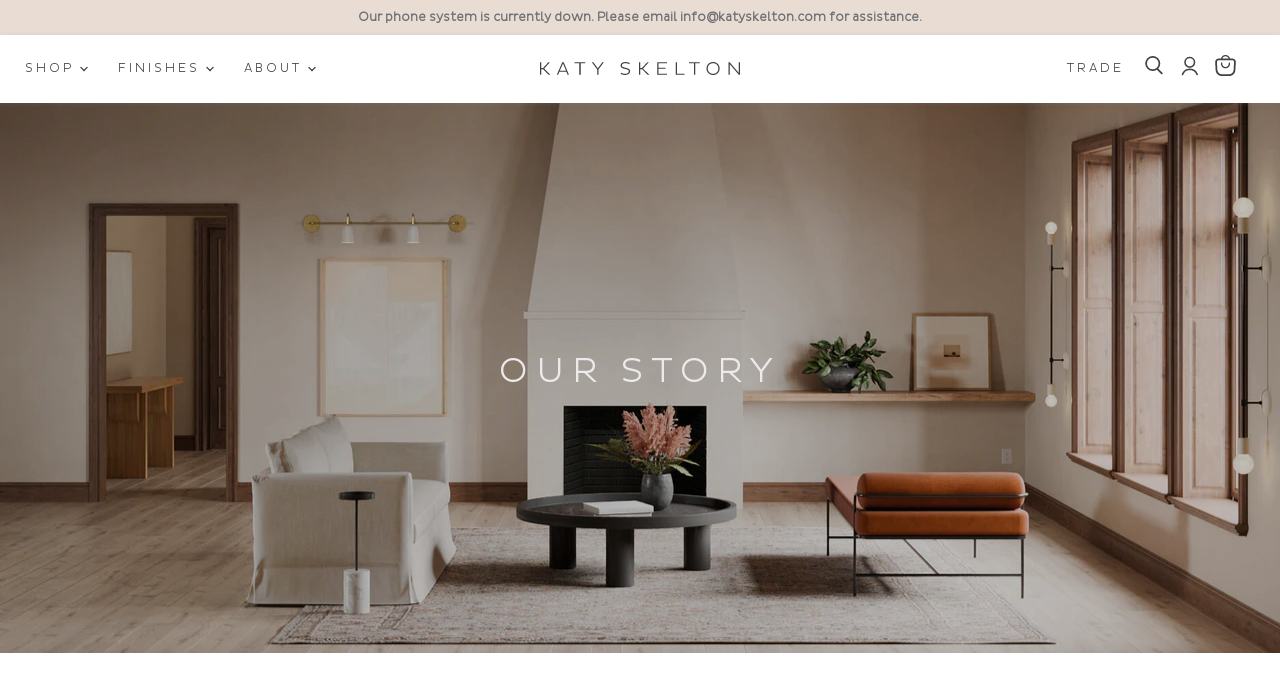

--- FILE ---
content_type: text/css
request_url: https://katyskelton.com/cdn/shop/t/2/assets/katyskeltoncustom.css?v=24481090127617330331683541756
body_size: 3739
content:
@font-face{font-family:Pluto;src:url(/cdn/shop/files/PlutoSansLight.woff2?v=1673623723) format("woff2"),url(/cdn/shop/files/PlutoSansLight.woff?v=1673623734) format("woff")}h1,h2,h3,h4,h5,h6{font-family:Pluto!important}.spr-header-title,.product-recently-viewed__heading,.product-section--title,.shoppable-image__section-heading,.image-with-text__section-heading,.custom-html--container .home-section--title,.custom-liquid--container .home-section--title{font-family:acumin-pro-extra-condensed,sans-serif!important}.age-gate__confirm_btn,.spr-summary-actions-newreview,.shopify-payment-button .shopify-payment-button__button--unbranded,.smart-payment-enabled .product-form--atc-button,.product-form--atc-button,.utils-sortby--modal-button,.live-search-button,.article--excerpt-wrapper--featured .article--excerpt-button,.order-page__atc-button,.shopify-challenge__container .btn,.pxs-image-with-text-button,.slideshow-slide__button--secondary,.slideshow-slide__button--primary,.page__content button,.image-with-text__button,.countdown-timer__caption-button.countdown-timer__caption-button--secondary,.countdown-timer__caption-button.countdown-timer__caption-button--primary,.button-secondary,.button-primary,.productgrid--no-results-button{font-family:Pluto!important}.mobile-nav-content .navmenu-depth-1>.navmenu-item>.navmenu-link,.mobile-nav-primary-content .navmenu-depth-1>.navmenu-item>.navmenu-link,.navmenu-meganav.navmenu-meganav--desktop .navmenu-item-text,.site-navigation .navmenu-depth-1>li>a,.site-navigation a,.site-navigation summary,.site-header-actions{font-family:Pluto!important}.spr-header-title,.product-recently-viewed__heading,.product-section--title,.home-section--title,.shoppable-image__section-heading,.image-with-text__section-heading,.custom-html--container .home-section--title,.custom-liquid--container .home-section--title{font-size:26px}.image-with-text__heading{font-size:26px;font-family:acumin-pro-extra-condensed,sans-serif!important;letter-spacing:2.6}.button-secondary,.button-primary{border-radius:0}.subcollections-list__content[data-subcollections-layout=menu] .subcollections-menu__menu-items h2,h6,.highlights-banner__heading,h5,h4,.featured-collection__title-card-heading,h3,h2,.slideshow-slide__heading,h1,.age-gate__heading{letter-spacing:.225em}.age-gate__confirm_btn,.spr-summary-actions-newreview,.shopify-payment-button .shopify-payment-button__button--unbranded,.smart-payment-enabled .product-form--atc-button,.product-form--atc-button,.utils-sortby--modal-button,.live-search-button,.article--excerpt-wrapper--featured .article--excerpt-button,.order-page__atc-button,.shopify-challenge__container .btn,.pxs-image-with-text-button,.slideshow-slide__button--secondary,.slideshow-slide__button--primary,.page__content button,.image-with-text__button,.countdown-timer__caption-button.countdown-timer__caption-button--secondary,.countdown-timer__caption-button.countdown-timer__caption-button--primary,.button-secondary,.button-primary,.productgrid--no-results-button{border-radius:0}.contact-form-button,.newsletter .button-primary{font-size:var(--font-size-button-medium);padding:.75rem 1.125rem;letter-spacing:.25em}@media screen and (min-width: 1080px){.promo-mosaic--inner.promo-mosaic--layout-3 .promo-block--index-1 .promo-block--button{font-size:var(--font-size-button-medium);padding:.75rem 1.125rem;letter-spacing:.25em;margin-top:1.7578125rem}}form[data-payment-terms-target]{display:none!important}.complementary-product,.productitem,.product-compare-drawer__item,.product-compare-drawer__item-placeholder,.disclosure-list,.cart-item,.article--excerpt-wrapper,.account-address,.pxs-map-card,.pxs-map-section-layout-x-outside-left .pxs-map-card-wrapper,.pxs-map-section-layout-x-outside-right .pxs-map-card-wrapper,.pxs-map-wrapper,.testimonial,.twitter--inner:not(.flickity-enabled),.twitter--inner .flickity-slider,.hotspot__tooltip-wrapper,.menulist-inner,.featured-product__container .featured-product--inner,.subcollections-list__content[data-subcollections-layout=menu] .subcollections-menu__item,.product-compare__product-card-placeholder,#shopify-product-reviews{box-shadow:none}*{scroll-margin-top:30px}.site-main{overflow-x:initial}.site-main .pxs-image-with-text-section:first-child{margin-top:0;margin-left:0;margin-right:0;padding:0;min-width:100%}.rte a{text-decoration:underline}.rte .button-primary{color:#fff!important;text-decoration:none}.site-navigation .navmenu-link-depth-1:focus,.site-navigation .site-header-account-link a:focus,a:focus{outline:none!important}.site-header-cart--count:after{padding:3px 3px 3px 5px;font-weight:700;font-size:12px}.spr-form .spr-form-input-text:not(.live-search-form-field):focus,.spr-form .spr-form-input-email:not(.live-search-form-field):focus,.spr-form .spr-form-input-textarea:not(.live-search-form-field):focus,.form-field-input:not(.live-search-form-field):focus{box-shadow:none}@media only screen and (min-width: 1024px){.site-navigation{padding:0}.site-header-main{align-items:center;padding:5px 10px 6px}.site-header--full-width{width:100%!important}.site-navigation .navmenu-depth-1{flex-wrap:nowrap;white-space:nowrap;width:calc(50% - 100px);flex:1 0}a.site-logo{height:57px;display:flex;align-items:center;margin-right:0}a.site-logo svg{width:100%}.nav-right{display:flex;width:calc(50% - 100px)}.site-header-logo{margin-right:0}.site-header-main-content{margin-right:15px}.site-header-right{height:57px;position:relative;top:-3px}.site-navigation-wrapper .site-header-actions a{opacity:1}.site-navigation-wrapper .site-header-actions{margin:0 0 0 20px;display:flex}.site-header-cart svg{height:21px;width:21px}.site-header-actions__account-link{margin-right:5px;height:20px}.site-header_account-link-anchor{opacity:1}.site-header-cart{position:relative;right:0;height:57px;top:0;bottom:0;margin-top:0!important}.site-header-cart--button{height:42px;width:42px}.site-navigation .site-navigation__secondary-menu .navmenu-item{opacity:1}.site-header-main-content{justify-content:space-between}.site-navigation .navmenu-link-depth-1,.site-navigation a.navmenu-link-depth-1{font-size:12px!important}.site-navigation .navmenu-depth-1{flex-wrap:nowrap;white-space:nowrap}.announcement-bar{padding:10px 0;font-family:Pluto!important;font-size:12px}.utility-bar__content{display:block}.utility-bar__content-left{justify-content:flex-end}.utility-bar__content-left a{margin-left:1.25rem;margin-right:0;text-transform:uppercase;letter-spacing:.15em}.featured-collection__content[data-layout=grid]{display:grid;padding:0;grid-template-columns:repeat(4,1fr)}.site-navigation-wrapper{display:block!important}.navmenu-meganav--desktop .navmenu-meganav-standard__wrapper .navmenu-meganav-standard__items{display:flex;flex-direction:column;flex-wrap:wrap;height:280px;grid-gap:15px}.navmenu-meganav--desktop .navmenu-meganav-standard__wrapper .navmenu-link{font-size:13px}.site-navigation a:not([href]){cursor:default}.navmenu-meganav-wrapper .navmenu-item.last{padding-top:20px}.navmenu-item:first-child .navmenu-meganav--desktop .navmenu-meganav-standard__wrapper .navmenu-meganav-standard__item{max-width:200px;white-space:normal}}.productgrid--no-results,.blog--no-results{margin-top:90px}.productgrid--no-results h2,.blog--no-results{font-size:16px}.live-search{display:none}@media screen and (min-width: 1024px){.site-header-sticky--scrolled .site-header-menu-toggle{display:none}.site-header-sticky--scrolled .site-header-main-content{margin-left:15px}.site-navigation-wrapper{margin-top:0!important}.site-header-sticky--scrolled .site-navigation-wrapper{margin-top:0!important;width:auto;display:block}.site-header-sticky--scrolled .navmenu-submenu{min-width:calc(100% + 50px);left:-25px;overflow:hidden}.navmenu-meganav-wrapper{overflow:hidden}}@media screen and (max-width: 1023px){.site-header-main{display:flex}.site-header-main-content{flex:1 0}.site-navigation-wrapper{display:block;width:100%}.site-navigation{padding:0}.site-navigation .navmenu-depth-1{display:none}.site-header-logo{max-width:none;display:flex}.site-logo{display:flex!important}.site-logo svg{width:150px}.site-header-cart{justify-content:flex-end}}@media screen and (max-width: 1023px) and (min-width: 720px){.site-header-logo{flex:1 0;justify-content:center;margin:0}.site-header-right{display:flex}.site-header-right .site-header-actions{display:flex;margin-top:0}.site-header-right .site-header-actions__account-link{margin-right:0}.site-header-menu-toggle--button{width:105px}}@media screen and (max-width: 1023px) and (max-width: 720px){.site-header-right .site-header-actions{display:none!important}.site-header-cart{width:76px}.site-header-main{padding-top:4px;padding-bottom:4px}.site-header-menu-toggle,.site-header-mobile-search-button,.site-header-cart{position:absolute;top:4px}}.collection-list__container .featured-collection__title-card{padding-bottom:100%}.collection-list__container .featured-collection__title-card-outer{position:absolute}.collection-list__content[data-layout=grid]{grid-column-gap:50px;column-gap:50px}.collection-list__container{margin:50px auto}.featured-collection__title-card-pre-heading{font-family:acumin-pro-extra-condensed,sans-serif!important;text-transform:uppercase;font-size:18px;letter-spacing:1.2px}.featured-collection__title-card-heading{font-family:Pluto!important}.shoppable-image--full-width-image .shoppable-image__text-box-wrapper{padding:10px 0 0}.shoppable-image--full-width-image .shoppable-image__section-content-wrapper{padding-bottom:50px;padding-top:40px}.image-text-column{padding-top:50px;padding-bottom:30px}.image-text-column .image-with-text__container{display:flex;flex-wrap:wrap;flex-direction:column;align-content:center;max-width:550px;margin:0 auto}.image-text-column .image-with-text__image-wrapper{width:50%;margin:0 auto}.image-text-column .image-with-text__content{width:100%}@media screen and (min-width: 720px){.image-with-text.no-section-heading{margin-top:60px}.image-with-text.wide-image .image-with-text__image-wrapper{width:60%}.image-with-text.wide-image .image-with-text__content{width:40%}}.collection-video{position:relative}.collection-filters__filter-list-item.unavailibletag{display:none}.collection-video-overlay{position:absolute;z-index:1;top:0;left:0;width:100%;height:100%;background-color:#0003;color:#fff;text-align:center;display:flex;justify-content:center;align-items:center;flex-wrap:wrap;align-content:center}.collection-video-overlay .collection--title{flex:1 0 100%;color:#fff}.productitem{border-color:#6d6e71;padding:0;border-width:.5px}.productitem--info{text-align:center;padding:10px 0}.productitem--title{letter-spacing:2.5px;text-transform:uppercase}.productitem--image img{width:100%;min-height:calc(100% + 1px)}.productitem:hover{box-shadow:none}.producttag{position:absolute;top:-15.5px;right:25px;background-color:#6d6e71;z-index:10;color:#fff;min-width:80px;padding:0 7px 3px;transform:rotate(-90deg);font-family:acumin-pro-extra-condensed,sans-serif!important;font-style:normal;font-size:24px;letter-spacing:1.5px;text-transform:uppercase;text-align:center;transform-origin:right;line-height:27px}.producttag:before{content:"";position:absolute;z-index:2;left:-25px;bottom:5px;border-left:15px solid #6d6e71;border-right:15px solid #6d6e71;border-bottom:20px solid transparent;transform:rotate(90deg)}@media screen and (min-width: 860px){.productgrid--sidebar{align-self:start;position:sticky;top:140px}.template-collection .site-main{overflow-x:initial}}.tab-panel .download{display:block}.tab-panel .download:first-of-type{margin-top:10px}.product-gallery--expand{bottom:20px}.template-product .promo-grid--container h2{font-family:acumin-pro-extra-condensed,sans-serif!important;text-transform:uppercase;color:#212030;font-size:30px;letter-spacing:2.2px;position:relative;margin:50px auto 40px;width:fit-content}.template-product .promo-grid--container h2:after{content:"";position:absolute;display:block;height:1px;width:60%;left:20%;bottom:-10px;background-color:#212030}label[for=custom-height]{font-weight:700;display:block;font-size:.8203125rem;margin-bottom:10px}input#custom-height{border:1px solid #edeaeb;padding:6px;border-radius:3px;font-family:Karla;font-size:.8203125rem}input#custom-height:focus-within{outline:none;background-color:#4140420f;border-color:#414042}input#custom-height:active{outline:none;background-color:#4140420f;border-color:#414042}input#custom-height:not(:placeholder-shown){outline:none;background-color:#4140420f;border-color:#414042}@media screen and (min-width: 720px){.product__container{width:90%}.template-product .promo-grid--inner{grid-gap:40px;margin-bottom:150px;padding:0 25px}}.product-description{border:1px solid rgba(0,0,0,.3);border-radius:3px}.rte .tabs{margin-top:0;gap:0;border-bottom:none}.rte .tabs .grouped-content-trigger{background-color:#eee;text-align:center;flex:1 0;padding:10px 0;font-size:14px;font-weight:400}.rte .tabs .grouped-content-trigger.active{background-color:#fff;font-weight:800}.rte .tabs-content>li{padding:0 25px}.rte .tabs .grouped-content-trigger:after{border-bottom-width:1px;bottom:0}.rte .tabs .grouped-content-trigger.active:after{border-bottom-color:transparent}span.money,div.money{font-family:acumin-pro-extra-condensed,sans-serif!important;font-style:normal;font-size:18px}body.template-cart span.money,div.money{font-size:26px;font-family:acumin-pro-extra-condensed,sans-serif!important}.template-product span.money{font-size:30px}.atc--product-details--price-value.money{font-size:15px!important;font-family:Karla,sans-serif!important}.atc-subtotal--price.money{font-size:20.5px!important;font-family:Karla,sans-serif!important}body.template-cart .cart-item--content-price span.money{font-family:Karla,sans-serif!important;font-style:normal;font-size:.8203125rem!important}.additional-checkout-buttons{display:none!important}.availability-tag{font-size:12px}.share-buttons .share-buttons--pinterest:before{background-color:#41404226}.share-buttons .share-buttons--pinterest{color:#414042}.page-masthead{border-top:1px solid #414042;border-bottom:1px solid #414042;padding-top:60px;padding-bottom:50px;width:75%;max-width:850px;margin-bottom:70px}.page-content-trade{margin-top:30px;margin-bottom:30px}.trade-page-content{max-width:1030px;margin:0 auto;padding:0 15px}.form-field{display:flex;flex-direction:column}.form-field-title{order:-1}.trade-page-content .form-fields-columns{display:flex;flex-direction:column;height:600px;flex-wrap:wrap}.trade-page-content .form-fields-columns a{color:currentColor}.trade-page-content .form-fields-columns p{margin-top:0;margin-bottom:0}@media screen and (min-width: 721px){.trade-page-content .form-fields-columns .form-field--half{margin:0 10px 15px;float:none;width:calc(50% - 20px)}}@media screen and (max-width: 720px){.trade-page-content .form-fields-columns .form-field--half{margin:0 10px 15px}}.form-field-title:not([for=footer_newsletter_email]){display:block;margin-bottom:5px;position:relative;transform:none;top:0;left:0;font-family:acumin-pro-extra-condensed,sans-serif!important;text-transform:uppercase;color:#212030;font-size:18px;letter-spacing:1.2px}.form-field-input:not(#footer_newsletter_email){padding:.375rem .625rem;border:1px solid #212030;border-radius:0}.form-field-input:not(.live-search-form-field):hover{border-color:#835830}.form-action-row{display:flex;justify-content:center}.form-action-row--helper{flex:1 0;align-self:center}.form-action-row--helper a{text-decoration:underline}.trade-page-content select{width:100%;padding:0 .625rem;height:31.25px;border-radius:0;border:1px solid #212030;font-family:Karla,sans-serif}select:focus-within{outline:none}.contact-message{border:1px solid #E8DCD3!important;text-align:center;margin-bottom:30px!important;background-color:#e8dcd3!important;color:#6d6e71!important}.combuttonwrapper a{margin:0 auto 70px;display:block;width:fit-content}.no-js .form-field-input:not(.form-field-textarea)+.form-field-title,.form-field-input:not(.form-field-textarea):focus+.form-field-title,.form-field-input:not(.form-field-textarea).form-field-filled+.form-field-title{top:0%!important;transform:translateY(0)!important;font-size:18px!important}.no-js .form-field-textarea+.form-field-title,.form-field-textarea:focus+.form-field-title,.form-field-textarea.form-field-filled+.form-field-title{top:0%!important;transform:translateY(0)!important;font-size:18px!important}.form-field-input:not(.form-field-textarea):focus+.form-field-title[for=footer_newsletter_email]{top:20%!important;transform:translateY(20%)!important;font-size:.8125rem!important}@media screen and (max-width: 720px){.page-masthead.trade{border-top:1px solid #414042;border-bottom:1px solid #414042;padding-top:30px;padding-bottom:20px;width:90%;max-width:850px;margin-bottom:45px}.trade-page-content .form-fields-columns{height:auto}.form-fields-columns .form-field--half{width:calc(100% - 20px)}}.bloglinks--inner{display:flex;max-width:1250px;padding:0 15px;margin:70px auto 55px}.bloglinks--item{flex:1 0;background-color:#414042;border-radius:50%;margin:0 20px;width:calc(25% - 40px);position:relative;border:1px solid transparent}.bloglinks--item:hover{border:1px solid #414042;background-color:#fff}.bloglinks--link{color:#fff;text-decoration:none;padding-bottom:100%;display:block}.bloglinks--link h6{color:#fff;position:absolute;top:50%;left:50%;transform:translate(-50%,-50%);text-align:center;width:100%;padding:0 10px;font-size:24px}.bloglinks--item:hover h6{color:#414042}@media screen and (max-width: 1023px){.bloglinks--link h6{font-size:20px}.bloglinks--item{margin:0 10px;width:calc(25% - 20px)}}@media screen and (max-width: 650px){.bloglinks--inner{display:flex;max-width:1250px;padding:0 10px;margin:50px auto 0;flex-wrap:wrap}.bloglinks--item{flex:auto;background-color:#414042;border-radius:50%;margin:0 10px 20px;width:calc(50% - 20px);position:relative;border:1px solid transparent}.bloglinks--link h6{font-size:20px}}.article--inner{max-width:none}.article--content.rte{max-width:700px;margin:0 auto}.article--title--wrapper{border-top:1px solid #414042;border-bottom:1px solid #414042;display:flex;justify-content:center;padding:50px 15px;margin-bottom:50px;align-items:center}.article--title--flex{flex:1 0;text-align:center;margin-top:0;margin-bottom:0;padding:20px 180px}.article--title--flex:nth-child(2){border-left:1px solid #414042;font-family:acumin-pro-extra-condensed,sans-serif!important;text-transform:uppercase;font-size:28px;letter-spacing:1.2px}.article--pagination{border-top:1px solid #414042;padding-top:100px;display:flex;flex-wrap:wrap;font-family:acumin-pro-extra-condensed,sans-serif!important;text-transform:uppercase;letter-spacing:1.2px;font-size:28px}.article--pagination:before{display:none}.article--pagination .all-posts{flex:1 0 100%;text-align:center;margin-bottom:100px;text-decoration:none;color:#414042}.article--pagination .article--pagination-item-left,.article--pagination .article--pagination-item-right{display:block;max-width:none;flex:1 0 50%;font-size:28px;font-weight:400;padding:15px 30px}.article--pagination .article--pagination-item-left span,.article--pagination .article--pagination-item-right span{font-size:28px;font-weight:400}.article--pagination .article--pagination-item-right{border-left:1px solid #414042;text-align:left}.article--pagination-item-left{text-align:right}.article--pagination a[href=""]{opacity:.5;cursor:not-allowed}@media screen and (max-width: 1250px){.article--title--flex{padding:20px 100px}}@media screen and (max-width: 1000px){.article--title--flex{padding:20px}.rte img{margin:50px auto!important}}@media screen and (max-width: 600px){.article--title--flex{padding:20px}.article--title--wrapper{flex-wrap:wrap}.article--title--flex{flex:1 0 100%}.article--title--flex:nth-child(2){border-left:none;position:relative}.article--title--flex:nth-child(2):before{position:absolute;top:0;left:35%;width:30%;height:1px;background-color:#414042;content:""}.article--pagination{padding-top:50px}.article--pagination .all-posts{margin-bottom:50px}}.template-page .menulist-item__image{display:none}.template-page .menulist-inner{border:none}.template-page .menulist-item-inner{border:none;max-width:none}.template-page .menulist-item__content{margin-left:0;width:100%}.template-page .menulist-menu{display:flex}.template-page .menulist-menu__item{flex:1 0;padding:0 10px;text-align:center;font-family:acumin-pro-extra-condensed,sans-serif!important;text-transform:uppercase;letter-spacing:1.2px;font-size:28px;opacity:.5;transition:.25s ease-in}.template-page .menulist-menu__item:hover,.template-page .menulist-menu__item.active{opacity:1}.template-page .menulist--blocks-count-1 .menulist-item{width:100%;padding:0}.template-page .menulist-item__title{display:none}.template-page .site-main{overflow-x:hidden}.template-page .menulist-menu__item svg{transform:rotate(90deg);width:20px;display:block;height:20px;position:relative;left:-2px;fill:#6d6e71;margin:auto}.main-carousel .flickity-page-dots{display:block;bottom:50px}.main-carousel .flickity-button-icon{display:block;fill:#6d6e71;width:25px;height:25px}.flickity-prev-next-button.previous{left:10px;top:55%}.flickity-prev-next-button.next{right:10px;top:55%}.main-carousel .shoppable-image{max-width:1800px;width:calc(100% - 40px)}.main-carousel{min-height:40vw}@media screen and (max-width: 1300px){.main-carousel .shoppable-image--full-width-image .shoppable-image__wrapper{width:calc(100% - 60px);margin:0 auto}}@media screen and (max-width: 760px){.template-page .menulist-menu__item svg{width:15px;display:block;height:15px;top:-3px}.template-page .menulist-menu__item{font-size:18px}.main-carousel .shoppable-image--full-width-image .shoppable-image__wrapper{width:100%;margin:0 auto}.flickity-prev-next-button.previous{left:3px;top:85%;display:none}.flickity-prev-next-button.next{right:-2px;top:85%;display:none}.main-carousel .shoppable-image{width:100%}.main-carousel .flickity-page-dots{display:block;bottom:50px;z-index:-1}}.image-with-text__container{display:flex;flex-wrap:wrap;align-items:center}.shopify-policy__container{max-width:850px}.shopify-policy__title{border-top:1px solid #414042;border-bottom:1px solid #414042;padding-top:60px;padding-bottom:50px;width:100%;max-width:850px;margin-top:50px;margin-bottom:70px}.shopify-policy__body{max-width:680px;margin:0 auto 70px}.page-content.rte h2,.shopify-policy__body h2{font-family:acumin-pro-extra-condensed,sans-serif!important;text-transform:uppercase;letter-spacing:1.2px;font-size:28px;border-bottom:1px solid currentColor;text-align:center}.page-content.rte h2:not(:first-child),.shopify-policy__body h2:not(:first-child){margin-top:50px}@media screen and (min-width: 1080px){.promo-mosaic--inner.promo-mosaic--layout-3 .promo-block--index-1 .promo-block--header{font-size:var(--font-size-heading-2)}}.productitem__stock-level{display:none}.cart-shipping a{color:inherit}
/*# sourceMappingURL=/cdn/shop/t/2/assets/katyskeltoncustom.css.map?v=24481090127617330331683541756 */
